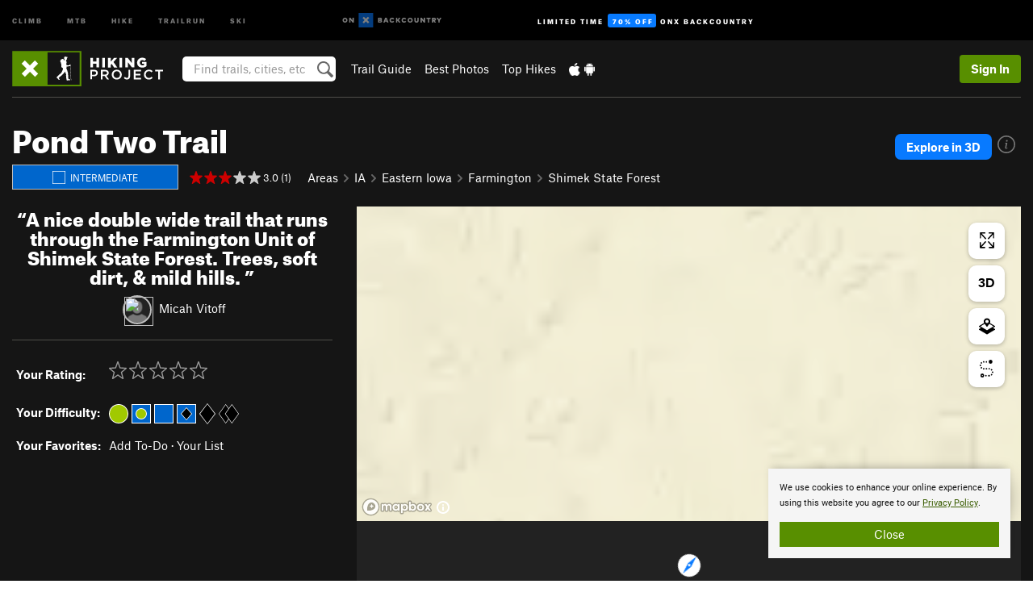

--- FILE ---
content_type: text/html; charset=utf-8
request_url: https://www.google.com/recaptcha/enterprise/anchor?ar=1&k=6LdFNV0jAAAAAJb9kqjVRGnzoAzDwSuJU1LLcyLn&co=aHR0cHM6Ly93d3cuaGlraW5ncHJvamVjdC5jb206NDQz&hl=en&v=N67nZn4AqZkNcbeMu4prBgzg&size=invisible&anchor-ms=20000&execute-ms=30000&cb=vc3clwyaaqtm
body_size: 48650
content:
<!DOCTYPE HTML><html dir="ltr" lang="en"><head><meta http-equiv="Content-Type" content="text/html; charset=UTF-8">
<meta http-equiv="X-UA-Compatible" content="IE=edge">
<title>reCAPTCHA</title>
<style type="text/css">
/* cyrillic-ext */
@font-face {
  font-family: 'Roboto';
  font-style: normal;
  font-weight: 400;
  font-stretch: 100%;
  src: url(//fonts.gstatic.com/s/roboto/v48/KFO7CnqEu92Fr1ME7kSn66aGLdTylUAMa3GUBHMdazTgWw.woff2) format('woff2');
  unicode-range: U+0460-052F, U+1C80-1C8A, U+20B4, U+2DE0-2DFF, U+A640-A69F, U+FE2E-FE2F;
}
/* cyrillic */
@font-face {
  font-family: 'Roboto';
  font-style: normal;
  font-weight: 400;
  font-stretch: 100%;
  src: url(//fonts.gstatic.com/s/roboto/v48/KFO7CnqEu92Fr1ME7kSn66aGLdTylUAMa3iUBHMdazTgWw.woff2) format('woff2');
  unicode-range: U+0301, U+0400-045F, U+0490-0491, U+04B0-04B1, U+2116;
}
/* greek-ext */
@font-face {
  font-family: 'Roboto';
  font-style: normal;
  font-weight: 400;
  font-stretch: 100%;
  src: url(//fonts.gstatic.com/s/roboto/v48/KFO7CnqEu92Fr1ME7kSn66aGLdTylUAMa3CUBHMdazTgWw.woff2) format('woff2');
  unicode-range: U+1F00-1FFF;
}
/* greek */
@font-face {
  font-family: 'Roboto';
  font-style: normal;
  font-weight: 400;
  font-stretch: 100%;
  src: url(//fonts.gstatic.com/s/roboto/v48/KFO7CnqEu92Fr1ME7kSn66aGLdTylUAMa3-UBHMdazTgWw.woff2) format('woff2');
  unicode-range: U+0370-0377, U+037A-037F, U+0384-038A, U+038C, U+038E-03A1, U+03A3-03FF;
}
/* math */
@font-face {
  font-family: 'Roboto';
  font-style: normal;
  font-weight: 400;
  font-stretch: 100%;
  src: url(//fonts.gstatic.com/s/roboto/v48/KFO7CnqEu92Fr1ME7kSn66aGLdTylUAMawCUBHMdazTgWw.woff2) format('woff2');
  unicode-range: U+0302-0303, U+0305, U+0307-0308, U+0310, U+0312, U+0315, U+031A, U+0326-0327, U+032C, U+032F-0330, U+0332-0333, U+0338, U+033A, U+0346, U+034D, U+0391-03A1, U+03A3-03A9, U+03B1-03C9, U+03D1, U+03D5-03D6, U+03F0-03F1, U+03F4-03F5, U+2016-2017, U+2034-2038, U+203C, U+2040, U+2043, U+2047, U+2050, U+2057, U+205F, U+2070-2071, U+2074-208E, U+2090-209C, U+20D0-20DC, U+20E1, U+20E5-20EF, U+2100-2112, U+2114-2115, U+2117-2121, U+2123-214F, U+2190, U+2192, U+2194-21AE, U+21B0-21E5, U+21F1-21F2, U+21F4-2211, U+2213-2214, U+2216-22FF, U+2308-230B, U+2310, U+2319, U+231C-2321, U+2336-237A, U+237C, U+2395, U+239B-23B7, U+23D0, U+23DC-23E1, U+2474-2475, U+25AF, U+25B3, U+25B7, U+25BD, U+25C1, U+25CA, U+25CC, U+25FB, U+266D-266F, U+27C0-27FF, U+2900-2AFF, U+2B0E-2B11, U+2B30-2B4C, U+2BFE, U+3030, U+FF5B, U+FF5D, U+1D400-1D7FF, U+1EE00-1EEFF;
}
/* symbols */
@font-face {
  font-family: 'Roboto';
  font-style: normal;
  font-weight: 400;
  font-stretch: 100%;
  src: url(//fonts.gstatic.com/s/roboto/v48/KFO7CnqEu92Fr1ME7kSn66aGLdTylUAMaxKUBHMdazTgWw.woff2) format('woff2');
  unicode-range: U+0001-000C, U+000E-001F, U+007F-009F, U+20DD-20E0, U+20E2-20E4, U+2150-218F, U+2190, U+2192, U+2194-2199, U+21AF, U+21E6-21F0, U+21F3, U+2218-2219, U+2299, U+22C4-22C6, U+2300-243F, U+2440-244A, U+2460-24FF, U+25A0-27BF, U+2800-28FF, U+2921-2922, U+2981, U+29BF, U+29EB, U+2B00-2BFF, U+4DC0-4DFF, U+FFF9-FFFB, U+10140-1018E, U+10190-1019C, U+101A0, U+101D0-101FD, U+102E0-102FB, U+10E60-10E7E, U+1D2C0-1D2D3, U+1D2E0-1D37F, U+1F000-1F0FF, U+1F100-1F1AD, U+1F1E6-1F1FF, U+1F30D-1F30F, U+1F315, U+1F31C, U+1F31E, U+1F320-1F32C, U+1F336, U+1F378, U+1F37D, U+1F382, U+1F393-1F39F, U+1F3A7-1F3A8, U+1F3AC-1F3AF, U+1F3C2, U+1F3C4-1F3C6, U+1F3CA-1F3CE, U+1F3D4-1F3E0, U+1F3ED, U+1F3F1-1F3F3, U+1F3F5-1F3F7, U+1F408, U+1F415, U+1F41F, U+1F426, U+1F43F, U+1F441-1F442, U+1F444, U+1F446-1F449, U+1F44C-1F44E, U+1F453, U+1F46A, U+1F47D, U+1F4A3, U+1F4B0, U+1F4B3, U+1F4B9, U+1F4BB, U+1F4BF, U+1F4C8-1F4CB, U+1F4D6, U+1F4DA, U+1F4DF, U+1F4E3-1F4E6, U+1F4EA-1F4ED, U+1F4F7, U+1F4F9-1F4FB, U+1F4FD-1F4FE, U+1F503, U+1F507-1F50B, U+1F50D, U+1F512-1F513, U+1F53E-1F54A, U+1F54F-1F5FA, U+1F610, U+1F650-1F67F, U+1F687, U+1F68D, U+1F691, U+1F694, U+1F698, U+1F6AD, U+1F6B2, U+1F6B9-1F6BA, U+1F6BC, U+1F6C6-1F6CF, U+1F6D3-1F6D7, U+1F6E0-1F6EA, U+1F6F0-1F6F3, U+1F6F7-1F6FC, U+1F700-1F7FF, U+1F800-1F80B, U+1F810-1F847, U+1F850-1F859, U+1F860-1F887, U+1F890-1F8AD, U+1F8B0-1F8BB, U+1F8C0-1F8C1, U+1F900-1F90B, U+1F93B, U+1F946, U+1F984, U+1F996, U+1F9E9, U+1FA00-1FA6F, U+1FA70-1FA7C, U+1FA80-1FA89, U+1FA8F-1FAC6, U+1FACE-1FADC, U+1FADF-1FAE9, U+1FAF0-1FAF8, U+1FB00-1FBFF;
}
/* vietnamese */
@font-face {
  font-family: 'Roboto';
  font-style: normal;
  font-weight: 400;
  font-stretch: 100%;
  src: url(//fonts.gstatic.com/s/roboto/v48/KFO7CnqEu92Fr1ME7kSn66aGLdTylUAMa3OUBHMdazTgWw.woff2) format('woff2');
  unicode-range: U+0102-0103, U+0110-0111, U+0128-0129, U+0168-0169, U+01A0-01A1, U+01AF-01B0, U+0300-0301, U+0303-0304, U+0308-0309, U+0323, U+0329, U+1EA0-1EF9, U+20AB;
}
/* latin-ext */
@font-face {
  font-family: 'Roboto';
  font-style: normal;
  font-weight: 400;
  font-stretch: 100%;
  src: url(//fonts.gstatic.com/s/roboto/v48/KFO7CnqEu92Fr1ME7kSn66aGLdTylUAMa3KUBHMdazTgWw.woff2) format('woff2');
  unicode-range: U+0100-02BA, U+02BD-02C5, U+02C7-02CC, U+02CE-02D7, U+02DD-02FF, U+0304, U+0308, U+0329, U+1D00-1DBF, U+1E00-1E9F, U+1EF2-1EFF, U+2020, U+20A0-20AB, U+20AD-20C0, U+2113, U+2C60-2C7F, U+A720-A7FF;
}
/* latin */
@font-face {
  font-family: 'Roboto';
  font-style: normal;
  font-weight: 400;
  font-stretch: 100%;
  src: url(//fonts.gstatic.com/s/roboto/v48/KFO7CnqEu92Fr1ME7kSn66aGLdTylUAMa3yUBHMdazQ.woff2) format('woff2');
  unicode-range: U+0000-00FF, U+0131, U+0152-0153, U+02BB-02BC, U+02C6, U+02DA, U+02DC, U+0304, U+0308, U+0329, U+2000-206F, U+20AC, U+2122, U+2191, U+2193, U+2212, U+2215, U+FEFF, U+FFFD;
}
/* cyrillic-ext */
@font-face {
  font-family: 'Roboto';
  font-style: normal;
  font-weight: 500;
  font-stretch: 100%;
  src: url(//fonts.gstatic.com/s/roboto/v48/KFO7CnqEu92Fr1ME7kSn66aGLdTylUAMa3GUBHMdazTgWw.woff2) format('woff2');
  unicode-range: U+0460-052F, U+1C80-1C8A, U+20B4, U+2DE0-2DFF, U+A640-A69F, U+FE2E-FE2F;
}
/* cyrillic */
@font-face {
  font-family: 'Roboto';
  font-style: normal;
  font-weight: 500;
  font-stretch: 100%;
  src: url(//fonts.gstatic.com/s/roboto/v48/KFO7CnqEu92Fr1ME7kSn66aGLdTylUAMa3iUBHMdazTgWw.woff2) format('woff2');
  unicode-range: U+0301, U+0400-045F, U+0490-0491, U+04B0-04B1, U+2116;
}
/* greek-ext */
@font-face {
  font-family: 'Roboto';
  font-style: normal;
  font-weight: 500;
  font-stretch: 100%;
  src: url(//fonts.gstatic.com/s/roboto/v48/KFO7CnqEu92Fr1ME7kSn66aGLdTylUAMa3CUBHMdazTgWw.woff2) format('woff2');
  unicode-range: U+1F00-1FFF;
}
/* greek */
@font-face {
  font-family: 'Roboto';
  font-style: normal;
  font-weight: 500;
  font-stretch: 100%;
  src: url(//fonts.gstatic.com/s/roboto/v48/KFO7CnqEu92Fr1ME7kSn66aGLdTylUAMa3-UBHMdazTgWw.woff2) format('woff2');
  unicode-range: U+0370-0377, U+037A-037F, U+0384-038A, U+038C, U+038E-03A1, U+03A3-03FF;
}
/* math */
@font-face {
  font-family: 'Roboto';
  font-style: normal;
  font-weight: 500;
  font-stretch: 100%;
  src: url(//fonts.gstatic.com/s/roboto/v48/KFO7CnqEu92Fr1ME7kSn66aGLdTylUAMawCUBHMdazTgWw.woff2) format('woff2');
  unicode-range: U+0302-0303, U+0305, U+0307-0308, U+0310, U+0312, U+0315, U+031A, U+0326-0327, U+032C, U+032F-0330, U+0332-0333, U+0338, U+033A, U+0346, U+034D, U+0391-03A1, U+03A3-03A9, U+03B1-03C9, U+03D1, U+03D5-03D6, U+03F0-03F1, U+03F4-03F5, U+2016-2017, U+2034-2038, U+203C, U+2040, U+2043, U+2047, U+2050, U+2057, U+205F, U+2070-2071, U+2074-208E, U+2090-209C, U+20D0-20DC, U+20E1, U+20E5-20EF, U+2100-2112, U+2114-2115, U+2117-2121, U+2123-214F, U+2190, U+2192, U+2194-21AE, U+21B0-21E5, U+21F1-21F2, U+21F4-2211, U+2213-2214, U+2216-22FF, U+2308-230B, U+2310, U+2319, U+231C-2321, U+2336-237A, U+237C, U+2395, U+239B-23B7, U+23D0, U+23DC-23E1, U+2474-2475, U+25AF, U+25B3, U+25B7, U+25BD, U+25C1, U+25CA, U+25CC, U+25FB, U+266D-266F, U+27C0-27FF, U+2900-2AFF, U+2B0E-2B11, U+2B30-2B4C, U+2BFE, U+3030, U+FF5B, U+FF5D, U+1D400-1D7FF, U+1EE00-1EEFF;
}
/* symbols */
@font-face {
  font-family: 'Roboto';
  font-style: normal;
  font-weight: 500;
  font-stretch: 100%;
  src: url(//fonts.gstatic.com/s/roboto/v48/KFO7CnqEu92Fr1ME7kSn66aGLdTylUAMaxKUBHMdazTgWw.woff2) format('woff2');
  unicode-range: U+0001-000C, U+000E-001F, U+007F-009F, U+20DD-20E0, U+20E2-20E4, U+2150-218F, U+2190, U+2192, U+2194-2199, U+21AF, U+21E6-21F0, U+21F3, U+2218-2219, U+2299, U+22C4-22C6, U+2300-243F, U+2440-244A, U+2460-24FF, U+25A0-27BF, U+2800-28FF, U+2921-2922, U+2981, U+29BF, U+29EB, U+2B00-2BFF, U+4DC0-4DFF, U+FFF9-FFFB, U+10140-1018E, U+10190-1019C, U+101A0, U+101D0-101FD, U+102E0-102FB, U+10E60-10E7E, U+1D2C0-1D2D3, U+1D2E0-1D37F, U+1F000-1F0FF, U+1F100-1F1AD, U+1F1E6-1F1FF, U+1F30D-1F30F, U+1F315, U+1F31C, U+1F31E, U+1F320-1F32C, U+1F336, U+1F378, U+1F37D, U+1F382, U+1F393-1F39F, U+1F3A7-1F3A8, U+1F3AC-1F3AF, U+1F3C2, U+1F3C4-1F3C6, U+1F3CA-1F3CE, U+1F3D4-1F3E0, U+1F3ED, U+1F3F1-1F3F3, U+1F3F5-1F3F7, U+1F408, U+1F415, U+1F41F, U+1F426, U+1F43F, U+1F441-1F442, U+1F444, U+1F446-1F449, U+1F44C-1F44E, U+1F453, U+1F46A, U+1F47D, U+1F4A3, U+1F4B0, U+1F4B3, U+1F4B9, U+1F4BB, U+1F4BF, U+1F4C8-1F4CB, U+1F4D6, U+1F4DA, U+1F4DF, U+1F4E3-1F4E6, U+1F4EA-1F4ED, U+1F4F7, U+1F4F9-1F4FB, U+1F4FD-1F4FE, U+1F503, U+1F507-1F50B, U+1F50D, U+1F512-1F513, U+1F53E-1F54A, U+1F54F-1F5FA, U+1F610, U+1F650-1F67F, U+1F687, U+1F68D, U+1F691, U+1F694, U+1F698, U+1F6AD, U+1F6B2, U+1F6B9-1F6BA, U+1F6BC, U+1F6C6-1F6CF, U+1F6D3-1F6D7, U+1F6E0-1F6EA, U+1F6F0-1F6F3, U+1F6F7-1F6FC, U+1F700-1F7FF, U+1F800-1F80B, U+1F810-1F847, U+1F850-1F859, U+1F860-1F887, U+1F890-1F8AD, U+1F8B0-1F8BB, U+1F8C0-1F8C1, U+1F900-1F90B, U+1F93B, U+1F946, U+1F984, U+1F996, U+1F9E9, U+1FA00-1FA6F, U+1FA70-1FA7C, U+1FA80-1FA89, U+1FA8F-1FAC6, U+1FACE-1FADC, U+1FADF-1FAE9, U+1FAF0-1FAF8, U+1FB00-1FBFF;
}
/* vietnamese */
@font-face {
  font-family: 'Roboto';
  font-style: normal;
  font-weight: 500;
  font-stretch: 100%;
  src: url(//fonts.gstatic.com/s/roboto/v48/KFO7CnqEu92Fr1ME7kSn66aGLdTylUAMa3OUBHMdazTgWw.woff2) format('woff2');
  unicode-range: U+0102-0103, U+0110-0111, U+0128-0129, U+0168-0169, U+01A0-01A1, U+01AF-01B0, U+0300-0301, U+0303-0304, U+0308-0309, U+0323, U+0329, U+1EA0-1EF9, U+20AB;
}
/* latin-ext */
@font-face {
  font-family: 'Roboto';
  font-style: normal;
  font-weight: 500;
  font-stretch: 100%;
  src: url(//fonts.gstatic.com/s/roboto/v48/KFO7CnqEu92Fr1ME7kSn66aGLdTylUAMa3KUBHMdazTgWw.woff2) format('woff2');
  unicode-range: U+0100-02BA, U+02BD-02C5, U+02C7-02CC, U+02CE-02D7, U+02DD-02FF, U+0304, U+0308, U+0329, U+1D00-1DBF, U+1E00-1E9F, U+1EF2-1EFF, U+2020, U+20A0-20AB, U+20AD-20C0, U+2113, U+2C60-2C7F, U+A720-A7FF;
}
/* latin */
@font-face {
  font-family: 'Roboto';
  font-style: normal;
  font-weight: 500;
  font-stretch: 100%;
  src: url(//fonts.gstatic.com/s/roboto/v48/KFO7CnqEu92Fr1ME7kSn66aGLdTylUAMa3yUBHMdazQ.woff2) format('woff2');
  unicode-range: U+0000-00FF, U+0131, U+0152-0153, U+02BB-02BC, U+02C6, U+02DA, U+02DC, U+0304, U+0308, U+0329, U+2000-206F, U+20AC, U+2122, U+2191, U+2193, U+2212, U+2215, U+FEFF, U+FFFD;
}
/* cyrillic-ext */
@font-face {
  font-family: 'Roboto';
  font-style: normal;
  font-weight: 900;
  font-stretch: 100%;
  src: url(//fonts.gstatic.com/s/roboto/v48/KFO7CnqEu92Fr1ME7kSn66aGLdTylUAMa3GUBHMdazTgWw.woff2) format('woff2');
  unicode-range: U+0460-052F, U+1C80-1C8A, U+20B4, U+2DE0-2DFF, U+A640-A69F, U+FE2E-FE2F;
}
/* cyrillic */
@font-face {
  font-family: 'Roboto';
  font-style: normal;
  font-weight: 900;
  font-stretch: 100%;
  src: url(//fonts.gstatic.com/s/roboto/v48/KFO7CnqEu92Fr1ME7kSn66aGLdTylUAMa3iUBHMdazTgWw.woff2) format('woff2');
  unicode-range: U+0301, U+0400-045F, U+0490-0491, U+04B0-04B1, U+2116;
}
/* greek-ext */
@font-face {
  font-family: 'Roboto';
  font-style: normal;
  font-weight: 900;
  font-stretch: 100%;
  src: url(//fonts.gstatic.com/s/roboto/v48/KFO7CnqEu92Fr1ME7kSn66aGLdTylUAMa3CUBHMdazTgWw.woff2) format('woff2');
  unicode-range: U+1F00-1FFF;
}
/* greek */
@font-face {
  font-family: 'Roboto';
  font-style: normal;
  font-weight: 900;
  font-stretch: 100%;
  src: url(//fonts.gstatic.com/s/roboto/v48/KFO7CnqEu92Fr1ME7kSn66aGLdTylUAMa3-UBHMdazTgWw.woff2) format('woff2');
  unicode-range: U+0370-0377, U+037A-037F, U+0384-038A, U+038C, U+038E-03A1, U+03A3-03FF;
}
/* math */
@font-face {
  font-family: 'Roboto';
  font-style: normal;
  font-weight: 900;
  font-stretch: 100%;
  src: url(//fonts.gstatic.com/s/roboto/v48/KFO7CnqEu92Fr1ME7kSn66aGLdTylUAMawCUBHMdazTgWw.woff2) format('woff2');
  unicode-range: U+0302-0303, U+0305, U+0307-0308, U+0310, U+0312, U+0315, U+031A, U+0326-0327, U+032C, U+032F-0330, U+0332-0333, U+0338, U+033A, U+0346, U+034D, U+0391-03A1, U+03A3-03A9, U+03B1-03C9, U+03D1, U+03D5-03D6, U+03F0-03F1, U+03F4-03F5, U+2016-2017, U+2034-2038, U+203C, U+2040, U+2043, U+2047, U+2050, U+2057, U+205F, U+2070-2071, U+2074-208E, U+2090-209C, U+20D0-20DC, U+20E1, U+20E5-20EF, U+2100-2112, U+2114-2115, U+2117-2121, U+2123-214F, U+2190, U+2192, U+2194-21AE, U+21B0-21E5, U+21F1-21F2, U+21F4-2211, U+2213-2214, U+2216-22FF, U+2308-230B, U+2310, U+2319, U+231C-2321, U+2336-237A, U+237C, U+2395, U+239B-23B7, U+23D0, U+23DC-23E1, U+2474-2475, U+25AF, U+25B3, U+25B7, U+25BD, U+25C1, U+25CA, U+25CC, U+25FB, U+266D-266F, U+27C0-27FF, U+2900-2AFF, U+2B0E-2B11, U+2B30-2B4C, U+2BFE, U+3030, U+FF5B, U+FF5D, U+1D400-1D7FF, U+1EE00-1EEFF;
}
/* symbols */
@font-face {
  font-family: 'Roboto';
  font-style: normal;
  font-weight: 900;
  font-stretch: 100%;
  src: url(//fonts.gstatic.com/s/roboto/v48/KFO7CnqEu92Fr1ME7kSn66aGLdTylUAMaxKUBHMdazTgWw.woff2) format('woff2');
  unicode-range: U+0001-000C, U+000E-001F, U+007F-009F, U+20DD-20E0, U+20E2-20E4, U+2150-218F, U+2190, U+2192, U+2194-2199, U+21AF, U+21E6-21F0, U+21F3, U+2218-2219, U+2299, U+22C4-22C6, U+2300-243F, U+2440-244A, U+2460-24FF, U+25A0-27BF, U+2800-28FF, U+2921-2922, U+2981, U+29BF, U+29EB, U+2B00-2BFF, U+4DC0-4DFF, U+FFF9-FFFB, U+10140-1018E, U+10190-1019C, U+101A0, U+101D0-101FD, U+102E0-102FB, U+10E60-10E7E, U+1D2C0-1D2D3, U+1D2E0-1D37F, U+1F000-1F0FF, U+1F100-1F1AD, U+1F1E6-1F1FF, U+1F30D-1F30F, U+1F315, U+1F31C, U+1F31E, U+1F320-1F32C, U+1F336, U+1F378, U+1F37D, U+1F382, U+1F393-1F39F, U+1F3A7-1F3A8, U+1F3AC-1F3AF, U+1F3C2, U+1F3C4-1F3C6, U+1F3CA-1F3CE, U+1F3D4-1F3E0, U+1F3ED, U+1F3F1-1F3F3, U+1F3F5-1F3F7, U+1F408, U+1F415, U+1F41F, U+1F426, U+1F43F, U+1F441-1F442, U+1F444, U+1F446-1F449, U+1F44C-1F44E, U+1F453, U+1F46A, U+1F47D, U+1F4A3, U+1F4B0, U+1F4B3, U+1F4B9, U+1F4BB, U+1F4BF, U+1F4C8-1F4CB, U+1F4D6, U+1F4DA, U+1F4DF, U+1F4E3-1F4E6, U+1F4EA-1F4ED, U+1F4F7, U+1F4F9-1F4FB, U+1F4FD-1F4FE, U+1F503, U+1F507-1F50B, U+1F50D, U+1F512-1F513, U+1F53E-1F54A, U+1F54F-1F5FA, U+1F610, U+1F650-1F67F, U+1F687, U+1F68D, U+1F691, U+1F694, U+1F698, U+1F6AD, U+1F6B2, U+1F6B9-1F6BA, U+1F6BC, U+1F6C6-1F6CF, U+1F6D3-1F6D7, U+1F6E0-1F6EA, U+1F6F0-1F6F3, U+1F6F7-1F6FC, U+1F700-1F7FF, U+1F800-1F80B, U+1F810-1F847, U+1F850-1F859, U+1F860-1F887, U+1F890-1F8AD, U+1F8B0-1F8BB, U+1F8C0-1F8C1, U+1F900-1F90B, U+1F93B, U+1F946, U+1F984, U+1F996, U+1F9E9, U+1FA00-1FA6F, U+1FA70-1FA7C, U+1FA80-1FA89, U+1FA8F-1FAC6, U+1FACE-1FADC, U+1FADF-1FAE9, U+1FAF0-1FAF8, U+1FB00-1FBFF;
}
/* vietnamese */
@font-face {
  font-family: 'Roboto';
  font-style: normal;
  font-weight: 900;
  font-stretch: 100%;
  src: url(//fonts.gstatic.com/s/roboto/v48/KFO7CnqEu92Fr1ME7kSn66aGLdTylUAMa3OUBHMdazTgWw.woff2) format('woff2');
  unicode-range: U+0102-0103, U+0110-0111, U+0128-0129, U+0168-0169, U+01A0-01A1, U+01AF-01B0, U+0300-0301, U+0303-0304, U+0308-0309, U+0323, U+0329, U+1EA0-1EF9, U+20AB;
}
/* latin-ext */
@font-face {
  font-family: 'Roboto';
  font-style: normal;
  font-weight: 900;
  font-stretch: 100%;
  src: url(//fonts.gstatic.com/s/roboto/v48/KFO7CnqEu92Fr1ME7kSn66aGLdTylUAMa3KUBHMdazTgWw.woff2) format('woff2');
  unicode-range: U+0100-02BA, U+02BD-02C5, U+02C7-02CC, U+02CE-02D7, U+02DD-02FF, U+0304, U+0308, U+0329, U+1D00-1DBF, U+1E00-1E9F, U+1EF2-1EFF, U+2020, U+20A0-20AB, U+20AD-20C0, U+2113, U+2C60-2C7F, U+A720-A7FF;
}
/* latin */
@font-face {
  font-family: 'Roboto';
  font-style: normal;
  font-weight: 900;
  font-stretch: 100%;
  src: url(//fonts.gstatic.com/s/roboto/v48/KFO7CnqEu92Fr1ME7kSn66aGLdTylUAMa3yUBHMdazQ.woff2) format('woff2');
  unicode-range: U+0000-00FF, U+0131, U+0152-0153, U+02BB-02BC, U+02C6, U+02DA, U+02DC, U+0304, U+0308, U+0329, U+2000-206F, U+20AC, U+2122, U+2191, U+2193, U+2212, U+2215, U+FEFF, U+FFFD;
}

</style>
<link rel="stylesheet" type="text/css" href="https://www.gstatic.com/recaptcha/releases/N67nZn4AqZkNcbeMu4prBgzg/styles__ltr.css">
<script nonce="kXGPc9V1YUqRRC7OTwEIWg" type="text/javascript">window['__recaptcha_api'] = 'https://www.google.com/recaptcha/enterprise/';</script>
<script type="text/javascript" src="https://www.gstatic.com/recaptcha/releases/N67nZn4AqZkNcbeMu4prBgzg/recaptcha__en.js" nonce="kXGPc9V1YUqRRC7OTwEIWg">
      
    </script></head>
<body><div id="rc-anchor-alert" class="rc-anchor-alert"></div>
<input type="hidden" id="recaptcha-token" value="[base64]">
<script type="text/javascript" nonce="kXGPc9V1YUqRRC7OTwEIWg">
      recaptcha.anchor.Main.init("[\x22ainput\x22,[\x22bgdata\x22,\x22\x22,\[base64]/[base64]/[base64]/[base64]/[base64]/[base64]/YihPLDAsW0wsMzZdKTooTy5YLnB1c2goTy5aLnNsaWNlKCkpLE8uWls3Nl09dm9pZCAwLFUoNzYsTyxxKSl9LGM9ZnVuY3Rpb24oTyxxKXtxLlk9KChxLlk/[base64]/[base64]/Wi52KCk6Wi5OLHItWi5OKSxJPj4xNCk+MCxaKS5oJiYoWi5oXj0oWi5sKzE+PjIpKihJPDwyKSksWikubCsxPj4yIT0wfHxaLnUseCl8fHUpWi5pPTAsWi5OPXI7aWYoIXUpcmV0dXJuIGZhbHNlO2lmKFouRz5aLkgmJihaLkg9Wi5HKSxyLVouRjxaLkctKE8/MjU1OnE/NToyKSlyZXR1cm4gZmFsc2U7cmV0dXJuIShaLlU9KCgoTz1sKHE/[base64]/[base64]/[base64]/[base64]/[base64]\\u003d\x22,\[base64]\\u003d\x22,\x22QcORL8OCLcKvDyLDt8O7XFt3ASBDwpJyBBFiNsKOwoJNUhZOw6cWw7vCqwjDqFFYwrh0bzrCk8KjwrE/GMOfwoohwonDlk3CsxZEPVfCg8KeC8OyJ3rDqFPDkAc2w7/[base64]/wpd0K8OVw5vCucO8wpLCpnDDhDzDlcO9UcKIWHV0wocCFSx6I8KIw6MFEMOiw4nCvcOcCkcvfcK6wqnCs3dxwpvCkDfCuTIqw4p5CCsUw5PDq2VxbnzCvRd9w7PCpSXCjWUDw75oCsOZw4/DpQHDg8Kfw4oWwrzCjnJXwoB3ScOncMKBVsKbVkDDnBtSNHomEcO9KDY6w73CtF/[base64]/e8KPIkbCswrDsEo0asKfTU3CsRJkJ8KNOsKNw6DCqwTDqHEXwqEEwqhrw7Nkw7nDnMO1w6/[base64]/EcOZwqrDhUJ2wpR6wp/Ct2kCAsKaZ8KzbCjCsGczJsKVwqjDhsOrHg88PU3Cjm/CvnbCuV4kO8OEbMOlV0rCuGTDqQHDnWHDmMOKT8OCwqLCssO4w7JdFgfDvMOjJsO0wonCl8KfFMOwYABsTBXDmcOiF8OcKnQQw55Vw4vDpQwkw4XDsMK4wpkvw4cSCGQ4O0ZVwrJZwqHCmSoea8KLw5jCmzcHOAzDqxdSSsKddcO/bBPDs8O0wqYPJcOWKARmw68Aw4/DhsOOJRHDuWXDu8KSI2QGw5bCnsKCw4jCosOYwpfCmlMfwonCojXCpcOTKmN9Zn1QwoPCocOcw77Cs8Kqw7kdSSxWe2AgwrzCu0XDmGTCvsO0w6jDmsOxQVrDt0PCo8Onw4fDpsKlwpkKPRnCmC1ISw7CmsOdIEnCpQfCn8OVwrvClFg9ZzRuw4bCsT/CoSB/BWMpw7HDmC9NbyJrS8KLR8O2BjTDgcK0fsOEw4cfSlJpwo/Co8O1D8KeNRgOR8OBw4HCuy7CkWwlwqbDmcOewqzCrcOmw6HCtcKewp19w7fCi8K3CMKOwqvCuyJQwqYVYyvDssOPw6DDjcK8MsOrS2vDlsOJezDDvmHDisK4w5E5DcK8w7PCjWLCr8KzXTFDOMK/RcOMwoDDq8KOwroOwoLDklQ4wpPDhMKDw5xCEsKYT8KfMQjCr8OyUcKJwqFbaloNBcOSw7kZw6EhJMK2C8O7w7fCp1bCtsOyO8OBd3/DjcOkYcO6GMOfw4NcwrfCrcOdfzgdYcOIQwIEw5dGw4EIQSRSOsO0VRkzQMOSAn3DoXDCksO0w7Iyw5jDg8K1w5nDjMOhSHgpw7UbbcKLXTbDosK4w6UtWwE7wp/CgjfCs3UKBcKdwqpRwqIUHcKlbsKjwoLDv0VqRBlNDmfCnXjDuyvCucOHw5jDm8OLKsOsMm0Sw53DjTx2RcKZw47CoxExI2XDoz1Mw7stVMKLJm/[base64]/Ckm4mw4PDtWEewqDDv0Ffwrd1FBnCl3zDqcK0wqDCpsKiwpR5w5fCo8KDeWbDl8KiXMKCwr5+wpoEw4XCvDsGwpIVwqLDiwJ0wrLDsMOPwqxtVADDnVo3w6TCp2vDuXjCusO5DsK/W8KDwqnCk8KvwqXCsMKCG8K6wpnDk8Kxw4FUw5ZyQDkOaUI1XsOneinDicKwVMKew6VCLRxwwqBwBMOXCMK/[base64]/Dl8K5wpUzw7clwo84w7HDrcK2CSsIw4hIw5zChE3Dr8ObMsOJDMOfwqPDi8ObZnwjwoE7HnIHWcKOwobCikzCi8OJwogoS8O2OSNmwovDo3TDnGzCs0rCvcKiwoFvcMK5wr/CvMOrEMKXwqtsw4DCikLDgMOlTcKOwp0CwotkfmMOwrDCosO0bhNlwpZlw6/[base64]/wqzCr01GeMOTw5nCqTRAw4LCr8OCw6hpwo/CrcKgFWfChMO7GlgMwqrDisKpw6pgwoQcw4DDiAIlwozDr1xlw4DClcOVPcOBwoAzeMK1wrZbw5scw5rDk8Khw5JsJcK5w4DClsK1wphcwq/CsMOvw6jCjnbCjBEmOTHDtU5pWxBWfMKdf8ONwqstwpl+woXDjT8jw7dJwoPDhBHCuMKzwrbDqsO0C8OGw7lwwoR5K25FBcOkwo4ww5DDu8OJwpzCo1rDm8OnGBcGbMK/OT5OWgxkSDnDrGgxw7rDijQkW8KmK8O5w7vClGvChGQfwpkVF8K2LBVwwqtmHlnDmsO1w51pwpUGVmDDqX4mUsKQw6tIE8OBKG7CjcK9wp3DgH/DhsOewrt/[base64]/[base64]/DnlHDg8KZwqA3K1QHw7MycMKZGcO5w6Ujwq8CNcKfw4jClsOwEcKRwq9IFHnDvXEaQMK5chHConU6wp/CkD04w7tEOcONRF3Cqw7DtsOYM3bCpQ0Vw7kMRsKIGsKycV8gZ3rCgkfCm8K5TFrChGfDg0hbLsK2w7Q3w5LCjcK+FighI3UIP8OKwovDqsOFwrDCtFRuw503a3/CssOwD1jDqcO0wr8xAMKrwrLCqjAtRMK3NlTDtTTCtcOJVzxmw7d6TknDuQcWwqPChBnCjWxww7Jbw7jDplU3KcOdAMKHwqkyw5sOwolqw4bDncKkwoDDgw3Dt8O8HQ/[base64]/Djj1Nw5o/B0tga2TDmD/CpMKsAADDscKWwp8uV8OHwqPChsObw5/CjsOgwr7ChXbCgnrDucO/QkTCqsOCcTDDvcOZwoDCi2LDicKJDQzCt8KxQ8K8w5fCrC3CmVt7w60dcFPClMKYTsKoacOvAsOdfsKrwqkWdWDCsjzDu8KPNsKuw5bDsFHCmTRxwrzCiMO8woLCuMKSMynCh8OPw5s5KCDCqcKhC3lsbFHDlsKCTAoJd8KUJ8K5dsKDw7/[base64]/wr3CrMKGIMOgw4Ymwp1wJ8OPw7TCicOiw4zCq8KBw4LCkCRsworDqXJMDA3CrATCijgjw7jCpcO2ZcORwpfDhMKzw7AQeFDDk0fDoMOowpXCpxU9w68cQsONw53Cu8KNw43DncKhG8OxPsKDw4/DisOvw6/ChT3CpVkdw4rCmQnClUlEw53CpjVQwozDg0BqwoTCo2fDp23Dr8OMBMOvNsK2ZcKuw7gwwpvDjU/CocOzw6M5w5kFJwEIwr1AKFtYw4gcwrBkw5w9woHCncOEScO2wpvDn8KaAsOEOXpWEMKXbzbDlG/DthXCqMKjJsOhP8OQwpkLw6rCgELCgsOwwrnDkcODOkpywp8PwqfDmMKUw5QLM2ove8KfUA/DjsOJQQ7Co8KCaMOgCkjDhS5WWsKFw67DhyjCucOSFGwUwq5dwroew6csM2Exw7Ysw77DqkIJOMOrO8KNwp0BW38VOXLCgRsbwr7DuUbDgcKTYUjDrMOMJcOfw5HDhcO5DMORHcKRKH/[base64]/K0wCAsO9wrs4UcKgw5sYV3vCnMKPYlTDpcKdw4xbw7vCjsK2w5J8aDAOw4vCvTJTw6lqWzobw6/CpcK+w5nDkMKzwr8ewp3CgxgBwofDjMKNHMOuwqVmYcOBXSzCvXjDoMK5w5rCiCVbOsODwoQ7MFdhd03Cv8KZVXHDq8Owwp9Qw4NIQk3DpAYfw6XDt8KUwrXDr8Kpw6EaRXUccB0leETCicO2RGBlw5LCkCDCsWA/w5AXwr8lwqrDrcOzwqV1w5jCmsK9w7DDjRHDkR7DoRZQwqVOYXTCnsOgw77CtcObw6zDncO5b8KNfMOfw63CkXfCl8Kdwrtgwr/CildZw5vDtsKeMzhEwoDCgS7DkyPCoMOnw6XCg2Abwod+wrnChcOxA8K+acOzXEdcOQAEbcOewrw4w60JSnMuCsOgcH4CAUfDpx9Te8O0DDYKBsKOBWbCg2zCqnQnw5RHw7rCicO/w5FowqPDoRNIMTtBwrbCvcO8w4rChUXDlQ/DrcOuwo9nwrzCnA5pwrjCoR3DkcKFw5jDtxknwrITw5FBw5rDt1nDrUjDkVTDlcKRJzPDgsK+wp/Dn2Yqw5YABsKxw5Z7OcKWfMO9w6nCnMOKBT/DsMObw7Vhw7BEw6TCn3FgJnbCqsOUwq7DhUpJc8OEw5DCtsKXOyLCo8OFw5Z+acOfw6cjH8Kxw7cUNsK4WwfCn8K2GsOXNGrDik1dwogaaVLCncK4wq/Dj8OTwpfDq8K1WWYywp7Ds8KvwoIvdFTDicOwPkPDn8O9UE/DhMO/w7IhSsO4RMKCwrk+SVrDqMKsw5HDk3DCj8Kcw5TDuUDDvMKPw4QnW3cyCkw2w7jDhsOLX2/Do1AjCcOOw6k/[base64]/esOWwoNVfcKLwonCswDDosK0CcKvKcK5FMK3W8KVw4BnwoJRwos3w4cHwq03aD3Chy/[base64]/b8K5IcKqcVPCmMOTbWF7wpbCmsOJwrfCl1nDmnPCtMOowpbCusKAw6wwwpfDiMO8w7/CmD5DO8K+wqnDucKhw7MmRMOuw4TDn8Oww5E/SsONGCPCtXMYwqXCn8O9HljCoQECw6x9WAdYX0rCocO2bA0Fw65owr1/MzV1WhYHw5bDiMOfwqZtw5N6KmsPIsKAOggvAMKHwoXDksK/SsOlbsOUw7XCu8KzLcO4HcKgwpIGwrU4wrDDmMKqw6RjwrFlw4bChMKsLMKCZMKuZTjDlsKxw40qTnXDqMOKAlXDhDjDk0DCjF4pSRHChwrDq2lyOGpyU8OOTMOnw4J6G2DCvSNgCMK/Vhp1wqMVw4LCrsKhCsKcw6PCosKdw5Nkw7tiGcKiNiXDkcOOQcO3w7bDqjvCrcODwpkSBcOrFBrCgMOBEWJZE8O/w7TCjFjDgMOUOGUswoTDom/CtsOVwqTDpsO1firDuMKswqLCuXbCu0Mxw4jDmsKBwp8Rw5Y/wpnCpsKbwpjDvQfDmsKMwozDrHNkwoZKw780w6TDs8KAX8Ksw7ARJcOqfcKffj/[base64]/DicOuZ3B7w68vV8KWT8K3dQ55w7YFD8KBw63CkMKAKhrCt8OuUSwmw4EzRgZdXsK4wrPClUw5HMOCw67DtsK5woHDoU/CrcOYw4bDosO/[base64]/[base64]/UlTCoMKNwqp1TnDDvyTCiRoXwp3CosKzKsO5wp90wrnCgsOsPSklHcOHwrXCkcKJf8KIcSTDiBZmc8Kcw5DCshFBw7EkwpgBXRLDlsOYQDDDj157b8Ocw6IZLGjCi0jCgsKfw7/[base64]/N8KgMcOWLsOdwqwNwoHDgcOwwqFge8KGw7rDsS8qw4jDlcKJRsOpwrElKMKIYsKOI8KpdMKVw4DCq2DDsMO/bMK7AxjCtiTDg1UlwoFnw4DDqVfCpXDCtMKXZcO9dTXDiMO4O8OKc8O8NkbCtMKqwqPDoH9yH8K7OsO8w4bDgh/Cj8OjwonDlcKeG8Knw4rCgsKxw7fDoj1VBcKNfMK7Gw42asOabhzDlwTDp8KMVsK9ZMKdw63CvcO+GHfCjMKjwrPCvQdow4vCt0ANRsO7ewBaw47DgDHDuMOxw6LCvMO7wrUDBsOYwqzCpcKFFcO9w70BwoXDncKcwrHCs8KyDDV/wrpyXHHDunjCmnbCljLDll3DtcOSahINwrzCil/DgUABNQrCjcOIBcO7wr/CnMKSEsO0w7XDjsOfw5gQcmAeaEAqbS8bw5fCl8O4wpvDrXYORhQHwqLCswhJScOLeUVkRsOUAX0BSjLCqcOpwqkpGWjDs3TDuW7Cp8O2ecO0w6YJVMOAw6/DtEfCtwDDvwXDmcKPJGkVwrFEw5nCknTDmzUFw7BTCHclXcK2JcO2w67ClcOOUXnDvMKdU8OcwpwIZcKvw5g6w77DjzcAQMKrXjZdDcOYw5Njw4/CogjClE4DOWLClcKfwoMewp/Con3CjMKCwpZ5w4x0HgvCgiNewonCgcKhMsKVw79zw6JLZ8O0U0B3w5PCp1rCoMOBw4wMCUQ7fxjCsl7CrgQpwp/DuQXCo8KTSUrCr8KwUXTCt8KlDkIXw6DDtsOPwo/[base64]/[base64]/Dj2gPJcOEw5rDq8KqwoU9w6HDmkcBFcOXdMK4wqFEwq3Dt8Odwq7CtsK3w6DCssOtSWfCjQ98UcOEA1wrNMOjMcKewr3DmMODVQ7Dp2jDjl/[base64]/KMOFIcKgw5skwpp8worDgMOEXSpQVMK0w4/[base64]/w6ZBIFFWw6YqaMKuGz7CpsOIBsOvVsKmCMOhPsOIaB7DvcOsC8OPw7o1JQgnwpbClmfDnRrDmMOSMyvDrEkDwop3E8KLwrsbw70fY8KDdcOLMAIEaFxfw5saw5TCiwXDugwxw53CtMOzcB9hXsOSwqrCr2R/w64zQ8Kpw7XCmMKPw5HCgVvCgSBnR01VUcOWOMOhUMOSbcOVwpxqw4B/w4AkS8Odw6VtLsOnXE1SAMOkwpxtwq/CqwoxUQJ+w49sw6jCrTRJwqzDuMObRiYxCsKuA3fClhzCicKvCsOmaWTCu2/CmMK5c8K9wr1vwrvCu8KWBmXCncOVUk9BwqJKQBTDr3jDrAvDgnXDr3NNw40Iw5Zyw6Zpw6g8w7DDu8OuCcKYd8KSwonCq8OMwqZUPcOtPgPDisKCw7XCkcKvwqMIJ0rDnljDsMODNDknw6/Dt8KVVTvDg1PCrRZqw5LCqcOGOhFUFB9uwrYJw4HDshpFw5FwTcOmwrwQw6oXw6/ClwJfw6d/[base64]/[base64]/CmRRxB8Kxw5fChQ05CgfDvsK9wrhPw4PDqVJAFsKXwp/CuWbDsUxOw53DjsOAw5nDr8O7wrVIRcOVQAQsb8ONaWhpM0B2w4fCsHhGwqZVw5h5w5LCn1tCwqHCuG0uwpp3w5x0AwzCkMKKwpdIw6pIYR5fwrM5w7TCgcOjOilVTE7DqV/CrcKXwqHClHoIw4cyw6HDgA/ChMKew77CkVt6w7djwpwaSMKMw7bDggLCrSAtbkY9wqTCuAvDgnXClgNrw7DCsibCtWYHw7c4w5nDuh/[base64]/CnD/CoHZlSsOtwq1OJ1TCrMOPwpTCpcOiwqbDmnXCt8O8woXCjy/Do8Orw6nDpsKRw7wvGARVC8O8wr0FwpRhLsO0DWgdccKSKHfDtcKJKcKpw6jCkjbCqgFcAnogwq3DiCEfXQrCq8K6AwHDu8Orw6xZJVvCnz/[base64]/DszZhwqDDusOzwpofwoTCtHfCo1bCncK2U8KsDcOKw4wJwpdZwpLCksOeS1A+dxDCh8Kgw5tGw5/Cijgsw5hrHMOFwo7Dg8KKDcKww7XDpsKJw7Y/wodZAVdHwq8VMAzCiEvDksO9CmPCt0jDskJxJsOzw7PDvEs5wrTCv8OuDGpow5nDjsOCcsKnLiPDuxjCiDYuw5VJJhHDkcOxw4YxWFPDtz7DmsO3cWzDisKhTDJzFMKoIEQ7w6rDksOXHEcEw6gsVjxQwro7QQ3CgcKFwrsVZsO2w5DCqcKHFzLDlMK/w4/DpAXCr8Kkw5kwwowgM0/Dj8KFG8OHAATDsMK8TD7CssO/w4d8agdrw5liDmFPWsOcwpdxwrjCu8Ohw4FUWGDCmnsxw5Nzw5QowpJaw4oSwpTCpMOYwoRRSsKAKn3Cn8KrwrMzw5vDpnDCn8OHw7E4YFtyw6fDs8KNw7FzPD4Jw7/CoFPCnsOJKcOZw4rCsAB3wqdxwqMtw77CnMOhw6BYeg3ClxzCqlzCq8Kea8K0wr08w5vDk8OLCA3Cj1nCo2LDjm/CpMOkAcO4VsOhLknDg8Kfw4XCm8O9ZsKrwr/DmcOcVsOXPsOkKcKIw6dgScOmPsOsw7XDlcK1wrUswqdrwp4Tw6Uzw5nDpsK+wofCpMK6QgsuAx9ibklowqtWw6LDqMOLw53Cn1vCrcOTMQR/wo4WNHc0wphgF2XCohbCoCEtwplHw7sMwqp3w4YXwqvCjwlkd8O4w5fDtj1DwqfCi2fDvcKYZ8Knw6/DpsOOwpjDjMOqwrLDsyzCuwtew6DCtxBFE8K+wpwtwqLCulXCi8KyZ8KmwpPDpMOAI8KHwo5mOjzDp8O4TAZ9Nw5HM3UtKXjDsMKceW02w4t5wp8zPxdVwpLDk8OXaXUrMcKjOhlIcwhWTcO+e8KLO8KQOMOmwqI/wpASwpA9wrhgw6sTSDoLN0F5wrYSdDzDnMKxw6c/woPCpS/[base64]/Di8KNLsOHw6jDksOaw6ofwo7CmcKpw64tworCtcK9w5tcw4HCqUA4wobCtMKNw4RVw5wvw7UmJ8K2Y0jDsFXDkMKowoo/wrHDqcOReE3Cv8O4wp3ClUlAG8KBw5R/wpTCtMK+UcKTHzHCvQ7DvgfDnUccG8KWVTTCmsKxwqNFwrA4cMK3woDCpGbDssOAJmvCnGAgKsK8c8KCElTCgFvCkFLDhFVAT8KPw7rDgxpXH2JACQd8WjZuwpVRXynDp3PDncKfw5/ComEATVTDjBkCHCjCpsObw7B6U8OLbSckwrh0Kytew4XDiMO3w5vCqxpXw5h1UmIgwq9Qw7rCrA19woRRP8KLwpPCmMOPw4h9w5lKLMOZworDp8KjHcORwoTDpTvDqhbCh8Oiwr/DjAguHxVdw4XDuj3DtcKsIyPCs2Jvw4PDoBzDvRBPw6lIwp7DgMKgwr1kwpfDqiXDu8O/[base64]/w79Rf8K+woQEw6nDg8OwwpghwovDkzMHVcKTLcOPOsK4w7LDr1sOcsKBEcKsfnfCr3bDl1PDtX1iZUzClTQxw4nDuXfCqVQ1RsKfw6TDn8Kdw7nDpjJfA8KcODAawqpiw4jDiEnCnsOzw54pw73Dt8OpdcOBGcO/FcO+eMK0wpQ7esOAD0w+f8K9w6bCgcOhw7/Ch8Kkw4LCosO0B0RADG/[base64]/[base64]/Dg1gIAcOMwpkMw53ChcKfUXfCvcKQTiXDnVzDm0UvwpTDsDDDtnHDrMKAQB7CgMK/w5E3Y8KKOR85MAvDs3IHwqJBOj7DqR/DhMOWw4U5wr59w757Q8OgwrVnAcKewrE5RwAyw5LDq8ONJcOgaj8cwq9iQMKVwrNgCRZ4w7rDq8O9w5s3a0zCrMOgM8OcwrDCmsKJw5/DsjHCr8K7FnjDt1LChmbDvjxrI8KfwrDCjwvClXszQArDsDo3w6TDoMOKJ1M4w41fwqw2wqLDqsO2w7cCwpkNwq3DjsK+DsOyRMKjPMKxwrnDvcKUwpsnV8OeGWRvw6XCu8KAd31UAUJJTGZDw4bCoH0uQwUhaEzDujfDjiPCtnIdwo7DrSgow6bClD/Cu8Ouw4EWfTFsQcK/[base64]/[base64]/Cu8KnC8KxMsOWCsOYZsK+Dz54MQQBfnHCocK/w6PClVAJwqZCwqjCpcOvSMKiwqHClQcnwqJgV3XDqiPDpiJow6kgPmPCsCAEw656w7EWWsKnbGJ+w5cBXsOqH0Ivw5NAw4vCiBEkw7p3wqFdw4fCnG5hKCk3IsKEEsOTM8KxRzYVAsOnw7HCr8OXw79jSMK6A8OOw5bDqsOkd8OEw7fDqSJwK8KHCloyXsO0wox0ey/DnsOuwqB6d0J3wrN2T8OXwqRSRcOPw7rCryByOlJLw6JgwrZWNjQ3SMO0I8KaHivCnMOsw57Chm5uKsOZfV0Swq/DpMK/bMKbecKYwq1hwrDDsD0gwqs1XG/Dvn0mw6UtJUjCmMOTT2lUSFvDncOgaWTCoDTDphJYWg1MwoPDv2DDj0IPwqrDvj0zwooewp89HsK/wodgUFfDmcKEwr51IxtuOcORw7DCqTgXEWbDpzbChcKdwqkqw7/[base64]/CqB/DpcOGY2g8HcKyQsO+wpQcBMOSw4HCgDvDrlLCgBzCl2Jlw4ZyZA0vwr/CssKYNy/Dm8OwwrXCt0xNw4p6w6PCnVfCuMOXIMK3wpfDsMKuw7XCkH3Dj8OJwrxCGVTDisK8wpzDixFWw5NSLyDDhyJnMMOAw5DCk1Zcw6FRKFHDv8O+cGJ6TWUHw53Cn8OOWE7Cvx59wrErwqXCk8OGZsKDL8Kcw7oKw6pOP8KEwrTCssKEWgzCi1XDizQAwpPCthB5FsK/SAJUEHZPwpnCmcK1Pi5wfxXCpsKFwrZLw4jCpsOJe8ObaMKxw5DCqi5oKUXDjwAPw6QTw4DDlsO0enB6wr7Cs2Jvw57Cg8OLPcOPecKndAppw7DDpzjCsXzCvDtaRsKuwqp0YyEtwrN5TAzCri86dcK/wqzCnjlLw4fCmx/Cq8OPwqrDihnDnMKvIsKlw7DCpwvDosO7wo7CjmDDoS9DwowUwrEsEm3CrcOXw4PDssOAesO8PHfCosOrQyJww7guWRPDsyXCmH8/[base64]/DvsKpAwzChCDDk8Kawod9YlViIgXCoMO7M8K5YMKTXsODw5Q9wqDDrcOvDMOTwp9eTMO6G2vDqgh2wrjDt8Oxw4kIwonCrcKDw6Qkf8OaOsKgOcK2KMOdQzXCgxoYw7gbw7jDpHsiwr/[base64]/DocOxAMK2HcOpQDPClQDCosOZR8KsFV5Xw5nDncOcYsOawrgdM8K1I0/CqsOuw6PClHvCmTlAw4fCq8O4w644S2Vpd8KyJQ/CtDHCuUI5wrXDtMOpw4zCuTnDmiJ9EB1VbMOUwq4tMsOqw494wqR1GcKAwr3DiMOcwpAfwpbCnRhpMgrCjcOEw4hDX8KPwqrDm8KRw5zCkAsvwqBNaAwVaFoMw7h0wrd0w5B3ZcKyVcOcwr/DqGBtesOCwprDncKkI1d4wp7CsnLDtxbDgwPDo8KCWRdNJ8OjFMOtw51Jw43Ch3PDlMO5w7TCksOIw5UlVVFpQMOiWSXCm8OFLiUnw7xGw7XDq8Oaw5zCqsOYwoXDpTx4w6rCnsKmwpNfwpzDswZrwp3Di8Klw5FywoY3FsOOPcOjw4fDs21Jay9/wojDvMK7wprCs0jDmm7DuC7Crl7ChAnDomYqwqQRehPCssKKw6TCtcKjwpdAMDbCj8K0w7LDtVtzPMKMw6XCnThdwptUN1Jowq50JGTDql02w5MAfXpFwq/[base64]/[base64]/cMKzwpzClgUgKjHDvn0CwrJhV17DghAjw7DCg8KiVE0Lwqx9w6hmwpUcw5sKDsOtB8Ouwq1Ew74/a3DCgyAeH8K4wo/CiTNQw4VswqHDj8OeLsKeFsOMKGkkwrw0wqDCrcOtTsKZC01XAsONAB3DgUnDvXnDksOzZcOaw6ByNsOSw7bDsk1FwpvDtcOyTsKBwrjCgyfDsgFhwpAvw5AVwp4+w6oYw69aFcKsF8KFwqbDg8OvAMK4ZWHDhQdoBsOlwqnDvMOdw4JxD8OiT8Ofwo7DhMOrbnV1wr/CkF3ChcOYf8OzwofCjEnCqRtSOsOGExwMJcOYw6AUw7wWwrPDrsOYNCokw67CjivCu8KlKzwhw6LCuArCnsKDwp3DtEPCtDk9CHzDoSs2KcKqwqHClhXCucOOQy7DsDEQPEZZC8O9H37Dp8Kmwrptw5sWw7pRWcK/wrPDtMKzwr/DsG/Dm0MFBsOhGcKXEH7CqcOjZCgJMMOOXG97TDHDlMO1wo3Dt2vDssKXw7Qsw7wTwqYIwqQQYnDCgsO1FcKbOcO6KcKybsKBwqA8w65ibnktFE86w7jDhULDhj9awo/ClcOaVHwJCwDDnsK/PQ8hFMKELz/CjMKYGAMLwqNowrDCusOfTU3DmQPDo8KFwrbCoMO9JgvCr13Dt0fCtsOhGkDDthsYBjzCsTY0w6fCtsOpZT/DjhAAw4fCocKow67CtcK7QmBgSxYwJcOewqRxE8OtGiBRw5AiwpXCgzLCg8OPw69VGHkcw5kgw6hJw5XClB3CqcOwwrsmwr8IwqTDtElQJlnChSjCoVpcPlYVFcKbw71wXsOZw6XCiMK3O8Klwr7CtcOHPy95JHfDo8OTw6c+ZzjDmxgQKjJbOsOcB3/ClsO3wq1DcR98RTfDjMKbUMKuLMKFwr3DucOeABHDqFfDkgYNw4DDhMODI3zCvzEfVmrDhgoSw4s/N8OFHj/DlzHDosKWEEYBDkbCsigMw5w9eVwiwrlVwrc2QWPDj8OCwpPCsVgiOsKJHMK2DMOKCEgyHcOwEsKKwpp/[base64]/DMKrw6V6w6vDqh7DgsOTw7fCkMKAwrY/w5rCh1rDlsKcK8KDw6bCpsO6wqPClEPCjFxhc2HCkQ0Vw7Eww5HCjTDDnMKVw4nDvx0jG8KGw7LDqcO6HcOfwok7w4nDk8Orw5DDk8O8wovDt8OaKjcOawUxw5NBKMOELsKwfShXRm4Jw6LChsOWwoN4w63DhR9UwopFwpLCvSPDlAxiworDny/Cs8K7fAZOYUvCp8KJL8Obw64oK8K9wojCtB/Cr8KFOcKHNjnDhCsuwrXCvnzClTgUMsKWwpHDsnDCiMO1J8KeV18WRsOuw6UpHSrDnSXCsG98OsOcM8O/wpTDoCTDlsOBRDvDkinChmMZeMKZw5rCswbCgknCgH/DuXTDvzzCnhtqCxvCgMK8AsOxwrDCn8OhSzlDwpXDk8KBwogdVzAxPsKGwoFOcsOkw6lGw7PCt8K7MX0ewqfCkn4Cw6jDtXRjwrQTwrVzbEvCq8Ojw6TChcKyUiPCiljCusKfFcKvwo4hfUTDlnfDiRMCF8OZw6d3csKnHiTCvnTDkTdBwqVMAh/DoMK/wqgowovDs0TChDxNaiFwBMK2BgYvw4BeH8Ozw6NzwptrdhQIw4IWw5/DmMOGMMOrw6XCtjDClUIiWG/DlMKtKD5Mw5vCtQrCgsKkwrI0YRrDq8OjNF3CkcO6JXQmUMKKcsO9w4xDRFbDj8Onw77DonXDtMO1f8KkMMKgfMOdSho/IMKlwoHDnXUNwq44Cg/[base64]/[base64]/Cr2k2elTCpcKGw7NKAF5ZOcK3NA8zw4hrwop9XUrDr8OcA8O9w7h4w6tCw6Qaw7FEwpwFw4LCkXXCslwOHsOiBThyScOGNsOsIV/CgRcpITBDMzRoLMK0wp8ww7Rewp/DmMKgIsKJIMK2w6rCocOaaHTDqsKfwrjDkQEqwotqw4rCncKFGMKtJcOLNyREwqVLcMOpOF0ywp7DlSDDlXZmw6lgExjDvsODP2Y+U0DCgMOywoY0N8K+w5HChcO2w5HDjQA2X2LClcK5wqfDnFx/[base64]/CpAfCmMOuw4fDvh7DqsK3wrMGw7h9w4E9w6wSFQPCqT/DmX87w4PCpxlBH8OawpBjwqBJFMOYwr/CmsOsfcKWwr7Do07CkmXDjHXDqMKxLmYTwq9XGkwAw6/[base64]/[base64]/[base64]/DlFgoAzLDucOZwoAkwpfCscOUw7fDrkDCngo/OH0jDcOqw7lwesOjw6bCksKaRsKCFsO3wqhzwqnDt3TCk8KyXlE3LAjDksKNGcOewq3DvcKJcSHCtgLDtGxHw4TCs8OYw4YjwqzClXbDlX3DnQ9cUCAcDcKyV8OeSMK2w6gfwqhYNwrDs0sTw6xpOQHDrsO6w4V/bcK0woEHSG1zwrZIw7UlScOpQxbDv28yUMOkChURMMKgwrMJw63DgsOdTRPDmhnDlx3CscOhJBrCq8Ozw4PDnE7CjsOxwrjDmQ5Kw6DCmMO/ezdEwrs+w4MuBjnDkHd5HcKGwplMworDhT5LwpZ3UsKSVsKFwo7DksK9wq7DvSg7wrxcw7jClsKvwrHCrnjDo8OiS8O2woDCnHF/[base64]/CqsO9eEbDgH8two/DhgsAw4jCrlvDp10dUFl7eMO2A0VABWbCvnvDtcO+w7PCkMOQMxLCk0fCtEpiSzTDkcOaw6tFwoxXw68vwpZoQDDCkHTDvsKaRsO1BcOqZRgJwqHCpHojw63Dt23CvMOnFsOFfAbCiMKAwp3DnMKTw7Ihwp/CkcORwoXCsS9qwrJVJHLDqMKXw5XDrcKRdQkAFCAewpQRY8KOw5EcIMOLwpHDsMO8wr3CmMK2w5hJw6vDhcO/[base64]/CoxfDkC1Nw4XCl8ObWRvCnsOZY8KFw7YsSsOgwrslw6lBwp/DmMKDwoQwfSfDksOcVlQbwpPDrxZkJsOVTgTDm206bFTDocKQUEXCgcOtw6t9worCnMK7BMOjWCPDvsOoDGp1HnNOX8OWEkYPwoNuHsKLw7bClU0/HGzDrFrCqxACCMKxwrcWJkJMMkLCu8Krw75NdsKGIMOSXTZyw5RuwpfCkR7CsMK6w67ChMK7w5/DvmwGwrvCtE8Rwr7Dr8KxWcOUw5DCs8K/SHPDtcKPbMOrJMOHw7xfJMKoSk7DrMK+JxfDrcObwrHDocO2N8KOw5bDqELCvMO9SsK/wpUdHz/DvcOkMsOvwoZzwoNBw4U/FMKpd0VywphWwrUZDMKewpzDgSwqWMO1SApdwpfDl8OowrIzw4Mnw48dwrPDh8KhasKuFsKjw7N9wonCoiXChMOXKztqdMOeSMKmQEgJU2/DncKZb8KMw4ZyCsK4w7k9wqhSwr0yR8KTwofDp8OuwoY1YcOXPcKvMifDpcKaw5DDmsKww7vDv0JDAMOgwp7CiE0fw7TDjcO3EsOuw4LCksOiclBswovChx8gw7vCrMO0aSoza8OCWTXDp8O1wr/DqSx2GsKFCXDDmcK8cAYmWMO3Z2xWw6fCp35Qw4NuJC3DmsK0wq3Du8Ouw6bDvMOGfcOXw5bClsKNQsOJw7TDicKrwpPDlHU3EcOXwojDh8Orw4l8HyUMMMORw5nDtjtww7Ffw4jDtlcnw73Do2LClsKJw5LDvcOlwp7CusKtfsKQI8KQeMOowqZQw5NAw6Fow6/CucKEw45qWcOsQk/CkxrCjl/DnsKTwp7CgVHChMK3MR9te2PCkyjDlcOuK8KfWTnCncKEHSN0W8KNKFTCt8OqOMOTw4ZSekcdw7XCs8KgwobDpCMewqzDrsKzF8KwIsO4dD/Dp2FLeyLDqEfChSnDvjM1wp5lMcONw7RGLcOvdcK6KsOEwqZEChjDlcK9w6JzFMOewqJCwr/CmjBLw4PDkhJFcV98Dh7Cr8K+w6h9woTDr8OSw7law6/Dh2IWw7QyYcKyZ8OBS8KDwqHCk8KCKB3CiEVJwp8wwr4QwrUew5h+MsOAw47CuAwtE8KxFGzDqsK9GlbDn35LR2PDoSvDq2bDscKVwoN9wrNNMAvDrwoWwqHDn8KXw51lesKWew/[base64]/[base64]/Dik3DvcKpwr47wpfCln/DhsOMw54vXyYOw50nw67CnsOzcsKFwojCrsKaw4wjw77CpMO1wqgyB8OzwrsXw6/CvwYXPyw0w7bCi10Jw7HCk8K5AMOVwr4VDMOyWMOhwpYpwpbCqMOlw6jDpUTDlFXDlzfCgT/Cn8OdCkDDtcOjwoZ3OmDCmynCk03DpQ/DoTtfwpzCssK3GmQ7wr55w43DjMOMwowhEsKjUMKkw6UWwp5gV8Kww77CnMOaw6BfX8OPUQTCmAzDp8KeV3jCgy4BL8KFwpwew77Cg8KLJg/ChiE5FMKuMcK2Lyk+w7IHAsOUfcOsccOKwoU3wo0sdsOxw4haLFMpw5QobMKZw50Ww79uw6LCsH9pAcOowpg9w4gdw4/CicOuwqrCssKpbcK/cgUnwqlFTsOnwq/DqSrDk8KpwpLCrMOkBh3DmDbCnMKEfMKfK3ERBUI3w6jCn8KLw7YJwpJ8wqhKw5BOD15YRkwOwqjCqUUSJ8OlwozCjcKUXHjDjMKCWREqwogDAsKJwp/DqcOcw41LUEUzw5Mue8KEJQ3DrsKnw5c1woHDmsOBP8KaI8K8NMKWIsOow57DscOLw73DhCHCq8KUScOZwoZ6G3rDvAXCqsORw6TCvsObw7HCiGbCusOywooBd8KQb8K9Qn4ew5NdwoAYYnAeL8OMGxPDpTXDvcO3aFHClnXDrzkmF8Ojw7LCtcO/w4xdw4Asw5dwfcOTUcKebMKzwrYkQsKxwrM9FyvCosKTa8K5wqvCsMKGFMKnJi/CggNEwoBMCCPCiA4sIMKkwofDgGTDjB1XA8ORYF/CvCrCvMOqS8OywoLCnE8NMMOwO8KrwoQiwoLCvljDrx4fw4PCocKFTMOLRsOrw4pGw7tIUsO2ITA8w7s8CTjDoMKNw6QSOcOWwpDDpWxpAMONwo/Dh8Orw7vDpFIwccKBM8Obwo4SYRMmw5VAw6fDkcO3wo1CTRLCgAfCksKiw6Zdwo9xwqDChzFOX8ObWDc0w63Dg3rDgMOzwqlqwprCpMOxZmFPfMOFwoPDosOqBMOaw7hFwpgow4FYCsOFw6/CnMO/[base64]/CjsKIF8KLwoDCn8OawqkRJWgxwprDicKsw65QPcOBc8Kyw4p8ZsKYw6JMw4rCncKzWMO5w5nCs8OgV1jDlAnDoMKhw6PDt8KNRkxjDsOGBcOtwqwDw5cnE3xnETBfw6/Cj1nCkcO6XR/CkQjCqVF2F0vDoilGNcKyQcKGFSfDqQjCosKqwpgmwo0VN0LDpsKgw4oAGWXCmBHCslZ7NMO/w7fDsDhnw7vCqsOgO1Q3w6rCvsOVa1bChEIDw4dCW8KkcsKBw67Dhl/[base64]/wohmwq3Do8ORUMKkwqUgFVFRwqHDqsKqYDB2OMOgX8O2CH/Ck8OWwr1jFsOgOhAQw6jCgsOJT8KZw7LCgUXDpWsHXwgDUE/DssKnwqXCsl00fMO7OcO2w5TDrsOdD8O9w7MFAsOBwq83wqFSwrfCicK8BMKiwrTDgsK/HsKZw4/Dh8Krw7zDvGPCqC87w71adcKSwpXCh8KXOMK+w4fDhsONGBIyw4/DsMOJBcKHZsKSwr4jY8OpXsK2w6ZFVcK6CykbwrbCgsOAFB1ZIcKLwpTDmzhQTTLCpsOfP8KWH1MIczXDh8KPJWBbaF5sOcKXcQDDhMOiaMOCK8KCwoDClcKfWD/CrGxRw7/DiMOewo/CoMOeYynDm0fDm8OEwrlCdlrCisKtw7LCg8KjKsK0w7cZSnDCu3VuJTXDj8KfCljDoAXDixhcw6ZocD7DqwkzwoPCqRIwwoDDg8OLw7TDlknDmMKTwpEZwpzDssO+wpYYwpVnwrjDoTvChcOsLk0bdMKLTCgDXsO6wo/CisKew7HCu8Kdw4/CrsK+V3zDm8OqwpXCv8OSZ0khw75aLS5/[base64]/DvMKTwrfCtcOLBk/CksKJw6zCqXM1wqTDll3CjsOgJsKSwoLCh8O3SjHCrh7Cl8K8N8OrwpHCunwlw6XCvcKlwr5uJ8OYQkfCpMK9MgFPw5jDiUVsR8KXwodUVsKcw4B6wq9Gw4ZNwrgLXsKBw4PCkcKhwoXDnMKiC0TDrWjDoHbCnxsRwpjCtzY/OsKhw7NfTsK3NTAhPB5NN8O9worDncK7w7rCssKdecOYFT0GCcKdIltOwpvChMO0w7vClsK9w5Arw7J5BMO0wpHDqT/[base64]/DiMO4w7LCsMO7wrjDtXLCpRo1J3wWw6vCucOaVivDhcOtw5ZTwoXDiMKYwpfDiMOAwqvCjcOHwobDvMKsFcOTasK+w4jCgWZJw43CmDE4a8OTExgBEsOgw5lNwpVKw5DDhcOJNWQiwrEuNsOqwrNaw6HDsWjCgV/[base64]/CrwDChFzDmmbCjsKtO8K9w7BeP8KDbxIcbcKVw5/CrsObwpAzTSLCh8OKw4PDoEXDpR3Ck18QFsKjQMKDwqDDpcOAwpbDpXDDhcKdGsO5Pn/Dm8OBwrh6T3rDhS/DqMKWRVF2w452wrlWw4tuw73CusOuZsO2w6zDo8OAdBIrw78Bw74DTcKKBmpuwpNXwqbCm8O3dBlUAcKdwqzCtMO5wr/DnSM/BsKZV8K/flwnDWDDm00mw7TCtsOBw73Dn8OBw4rDk8KMw6Auwo/DrAhxwrwsCxNGScK8w5PChCLChR/[base64]/Cgm7CulPCpMOdGcOzTVBxdkLCgsO7blHDuMKkwqLDicO/LmEGwoPDlVPDpsKEw5E6w5IeOcOMMcKcc8OpNxPDsBnCmcKuOkdSw650wqZvwpjDqko/b0o/LsOMw65FRyDCgsKQBMK7JcKfw4xjw6bDqTDCpmnDlj3DnsOafsK1IXI4Hm1PJsKHScOtQsKgITNCw6rCoFXCusOzdsK1w4rCi8OlwrA/TMO5wo/DoD/ChMKqw77ClANpw4hGw67CosOiw4DCmGXCiCx9wqzDvsKlw6Yjw4bDqAlKw6PCpVhWZcOkNsOjwpRew79lwo3Cl8KLO1oBw7J3wq7ChnzDk0vDrRHDnGwMw758b8KvAkrDqiExI1cbQcKWwrzCmANlw5vCv8Oiw5zDjFB4O10Ew7HDrFnDh3YgAiF4TsKFwqURdMO1w6/DpwQOasORwrTCssK7dsOSCcOpwoFHacKwGBc0asOzw5vCnsKtwo1jw5U3Y2zCow7DjcKlw4TDlMKuDDF1ZWQrH2nDolLDiB/DpAlGwqDCknjCtnzDig\\u003d\\u003d\x22],null,[\x22conf\x22,null,\x226LdFNV0jAAAAAJb9kqjVRGnzoAzDwSuJU1LLcyLn\x22,0,null,null,null,1,[21,125,63,73,95,87,41,43,42,83,102,105,109,121],[7059694,781],0,null,null,null,null,0,null,0,null,700,1,null,0,\[base64]/76lBhn6iwkZoQoZnOKMAhmv8xEZ\x22,0,0,null,null,1,null,0,0,null,null,null,0],\x22https://www.hikingproject.com:443\x22,null,[3,1,1],null,null,null,1,3600,[\x22https://www.google.com/intl/en/policies/privacy/\x22,\x22https://www.google.com/intl/en/policies/terms/\x22],\x221M6Qg/Qf395NfsonAKqH4Is20m9OdG1UXvQmMX96JL4\\u003d\x22,1,0,null,1,1770155553398,0,0,[174,221,138,42],null,[41],\x22RC-jf6Cr_rjdvnbHg\x22,null,null,null,null,null,\x220dAFcWeA53E0HLsvzrykDllefvRBOwMGARIHq0V7xS2H4zxA7uqEQ2FntgE9A_GC_HG6RDAvomK7RDrQPrwiYhzH5bcT3u61ZbUw\x22,1770238353559]");
    </script></body></html>

--- FILE ---
content_type: text/html; charset=utf-8
request_url: https://www.google.com/recaptcha/api2/aframe
body_size: -247
content:
<!DOCTYPE HTML><html><head><meta http-equiv="content-type" content="text/html; charset=UTF-8"></head><body><script nonce="OUwGVH0WbIaC4VNoedAScw">/** Anti-fraud and anti-abuse applications only. See google.com/recaptcha */ try{var clients={'sodar':'https://pagead2.googlesyndication.com/pagead/sodar?'};window.addEventListener("message",function(a){try{if(a.source===window.parent){var b=JSON.parse(a.data);var c=clients[b['id']];if(c){var d=document.createElement('img');d.src=c+b['params']+'&rc='+(localStorage.getItem("rc::a")?sessionStorage.getItem("rc::b"):"");window.document.body.appendChild(d);sessionStorage.setItem("rc::e",parseInt(sessionStorage.getItem("rc::e")||0)+1);localStorage.setItem("rc::h",'1770151956324');}}}catch(b){}});window.parent.postMessage("_grecaptcha_ready", "*");}catch(b){}</script></body></html>

--- FILE ---
content_type: text/javascript; charset=utf-8
request_url: https://app.link/_r?sdk=web2.86.5&branch_key=key_live_pjQ0EKK0ulHZ2Vn7cvVJNidguqosf7sF&callback=branch_callback__0
body_size: 67
content:
/**/ typeof branch_callback__0 === 'function' && branch_callback__0("1547336304579181263");